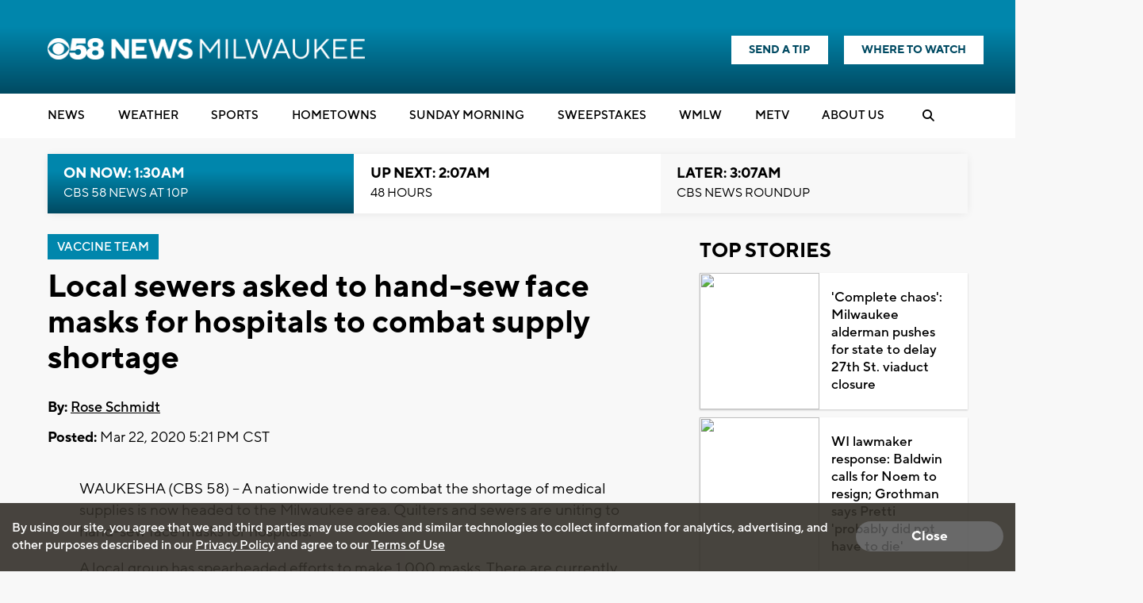

--- FILE ---
content_type: text/html; charset=utf-8
request_url: https://www.google.com/recaptcha/api2/aframe
body_size: -86
content:
<!DOCTYPE HTML><html><head><meta http-equiv="content-type" content="text/html; charset=UTF-8"></head><body><script nonce="iSfsQ-wJh7X9ThE_fTIKiQ">/** Anti-fraud and anti-abuse applications only. See google.com/recaptcha */ try{var clients={'sodar':'https://pagead2.googlesyndication.com/pagead/sodar?'};window.addEventListener("message",function(a){try{if(a.source===window.parent){var b=JSON.parse(a.data);var c=clients[b['id']];if(c){var d=document.createElement('img');d.src=c+b['params']+'&rc='+(localStorage.getItem("rc::a")?sessionStorage.getItem("rc::b"):"");window.document.body.appendChild(d);sessionStorage.setItem("rc::e",parseInt(sessionStorage.getItem("rc::e")||0)+1);localStorage.setItem("rc::h",'1769587422206');}}}catch(b){}});window.parent.postMessage("_grecaptcha_ready", "*");}catch(b){}</script></body></html>

--- FILE ---
content_type: text/css
request_url: https://cbs58.com/css/fonts_cbs58.css?v1231.3
body_size: -272
content:
@font-face {
  font-family: "TT Norms Pro";
  src: url('/fonts/TT_Norms_Pro/TTNormsPro-Light.woff2') format('woff2'),
       url('/fonts/TT_Norms_Pro/TTNormsPro-Light.woff') format('woff');
  font-weight: 200;
}

@font-face {
  font-family: "TT Norms Pro";
  src: url('/fonts/TT_Norms_Pro/TTNormsPro-Regular.woff2') format('woff2'),
       url('/fonts/TT_Norms_Pro/TTNormsPro-Regular.woff') format('woff');
  font-weight: 300;
}

@font-face {
  font-family: "TT Norms Pro";
  src: url('/fonts/TT_Norms_Pro/TTNormsPro-Medium.woff2') format('woff2'),
       url('/fonts/TT_Norms_Pro/TTNormsPro-Medium.woff') format('woff');
  font-weight: 500;
}

@font-face {
  font-family: "TT Norms Pro";
  src: url('/fonts/TT_Norms_Pro/TTNormsPro-Bold.woff2') format('woff2'),
       url('/fonts/TT_Norms_Pro/TTNormsPro-Bold.woff') format('woff');
  font-weight: 900;
}


--- FILE ---
content_type: application/javascript; charset=utf-8
request_url: https://fundingchoicesmessages.google.com/f/AGSKWxXAbxez5ttbUr7Il0pcxLmnnxyUCdCtEyXReYDrdo3gJSPQ7pMzFX8ymN5hW1NEyTHfX1CqDvHFVNE00eHUuLMYB4jVr5uOsmdptzF-BFJqeUJHMtDYCJK9fPPNZshK2rnz3E9go--m-1vdJMCPXh8EY2C9K23pSKsEeoG5imsNF5kXi6xs9sqEkyqO/_-300-250./adboost./jppolPrebid./msnadimg./drawad.
body_size: -1285
content:
window['997ad1dd-cd1e-40fc-9a33-0a02a745ec79'] = true;

--- FILE ---
content_type: application/javascript; charset=utf-8
request_url: https://fundingchoicesmessages.google.com/f/AGSKWxV0Vpembm-KmXi_4LNkqCNFReBT_kwTm994oVkZqKvb8tCTaluMS8OEffggDTEaVF8yMl1ic4qp6QnunjEuNMslLBmErGgyqSiTOCpNwD67C_w-Y8WHFFRrapuA27A5207X2g5vCA==?fccs=W251bGwsbnVsbCxudWxsLG51bGwsbnVsbCxudWxsLFsxNzY5NTg3NDIyLDI5MTAwMDAwMF0sbnVsbCxudWxsLG51bGwsW251bGwsWzcsMTAsNl0sbnVsbCxudWxsLG51bGwsbnVsbCxudWxsLG51bGwsbnVsbCxudWxsLG51bGwsMV0sImh0dHBzOi8vY2JzNTguY29tL25ld3MvbG9jYWwtc2V3ZXJzLWFza2VkLXRvLWhhbmQtc2V3LWZhY2UtbWFza3MtZm9yLWhvc3BpdGFscy10by1jb21iYXQtc3VwcGx5LXNob3J0YWdlIixudWxsLFtbOCwiazYxUEJqbWs2TzAiXSxbOSwiZW4tVVMiXSxbMTYsIlsxLDEsMV0iXSxbMTksIjIiXSxbMjQsIiJdLFsyNSwiW1szMTA2MTY5MF1dIl0sWzI5LCJmYWxzZSJdXV0
body_size: 141
content:
if (typeof __googlefc.fcKernelManager.run === 'function') {"use strict";this.default_ContributorServingResponseClientJs=this.default_ContributorServingResponseClientJs||{};(function(_){var window=this;
try{
var qp=function(a){this.A=_.t(a)};_.u(qp,_.J);var rp=function(a){this.A=_.t(a)};_.u(rp,_.J);rp.prototype.getWhitelistStatus=function(){return _.F(this,2)};var sp=function(a){this.A=_.t(a)};_.u(sp,_.J);var tp=_.ed(sp),up=function(a,b,c){this.B=a;this.j=_.A(b,qp,1);this.l=_.A(b,_.Pk,3);this.F=_.A(b,rp,4);a=this.B.location.hostname;this.D=_.Fg(this.j,2)&&_.O(this.j,2)!==""?_.O(this.j,2):a;a=new _.Qg(_.Qk(this.l));this.C=new _.dh(_.q.document,this.D,a);this.console=null;this.o=new _.mp(this.B,c,a)};
up.prototype.run=function(){if(_.O(this.j,3)){var a=this.C,b=_.O(this.j,3),c=_.fh(a),d=new _.Wg;b=_.hg(d,1,b);c=_.C(c,1,b);_.jh(a,c)}else _.gh(this.C,"FCNEC");_.op(this.o,_.A(this.l,_.De,1),this.l.getDefaultConsentRevocationText(),this.l.getDefaultConsentRevocationCloseText(),this.l.getDefaultConsentRevocationAttestationText(),this.D);_.pp(this.o,_.F(this.F,1),this.F.getWhitelistStatus());var e;a=(e=this.B.googlefc)==null?void 0:e.__executeManualDeployment;a!==void 0&&typeof a==="function"&&_.To(this.o.G,
"manualDeploymentApi")};var vp=function(){};vp.prototype.run=function(a,b,c){var d;return _.v(function(e){d=tp(b);(new up(a,d,c)).run();return e.return({})})};_.Tk(7,new vp);
}catch(e){_._DumpException(e)}
}).call(this,this.default_ContributorServingResponseClientJs);
// Google Inc.

//# sourceURL=/_/mss/boq-content-ads-contributor/_/js/k=boq-content-ads-contributor.ContributorServingResponseClientJs.en_US.k61PBjmk6O0.es5.O/d=1/exm=ad_blocking_detection_executable,kernel_loader,loader_js_executable,web_iab_us_states_signal_executable/ed=1/rs=AJlcJMztj-kAdg6DB63MlSG3pP52LjSptg/m=cookie_refresh_executable
__googlefc.fcKernelManager.run('\x5b\x5b\x5b7,\x22\x5b\x5bnull,\\\x22cbs58.com\\\x22,\\\x22AKsRol_Kl2eCOaVi7WW8N-2NeGt7Nnv-1cikQqy0sPr8oJT5PKhe3VznJPdS654k0OG0nxu2B16x2GNun0bIzdx1BK6oXT7XMFWFLc4mGTdehMGrjLMTmwwlPj08UjZdyD5LUMZUsMDpzEPQgdhyUs4HtgfpgYqdqw\\\\u003d\\\\u003d\\\x22\x5d,null,\x5b\x5bnull,null,null,\\\x22https:\/\/fundingchoicesmessages.google.com\/f\/AGSKWxWdr1JJcaXzPn7ag76Nxziy28SbSU3vkeGk2BWZmYWLcx2RZpeTqVA6TROrnFtb2Rv3568WYbxYCNX6YkBFM52zXkPEHXinjni39BABV046uQVxMmVLS8jFBjU2h5hu7S_udbrMLA\\\\u003d\\\\u003d\\\x22\x5d,null,null,\x5bnull,null,null,\\\x22https:\/\/fundingchoicesmessages.google.com\/el\/AGSKWxXk8W7w6j2wY2vcj7Z7MLvpN5Jv8uPpi9piLWyIVA0uNikEpMlZ4LCdj4JMdB1ExVppwzo6aVUKfb3NuqR8-fpErCUQuGg4uBFRCxI0RFzWNnnhe38oe2F4zq_7cSx7kQsZsQdVnQ\\\\u003d\\\\u003d\\\x22\x5d,null,\x5bnull,\x5b7,10,6\x5d,null,null,null,null,null,null,null,null,null,1\x5d\x5d,\x5b3,1\x5d\x5d\x22\x5d\x5d,\x5bnull,null,null,\x22https:\/\/fundingchoicesmessages.google.com\/f\/AGSKWxVDbGTF4ReH8Mw6NYrHY6TmqFqYThMtpHd07nr5_Wvic1LbXu5U0BFWUyJUyYOx7P07zwgNC7buV0UzVOxSA3ormQVi5h2KAZ4ngfXFOL-2bkXiqjv8ybKN3siwE2WOl5b8DiqfzA\\u003d\\u003d\x22\x5d\x5d');}